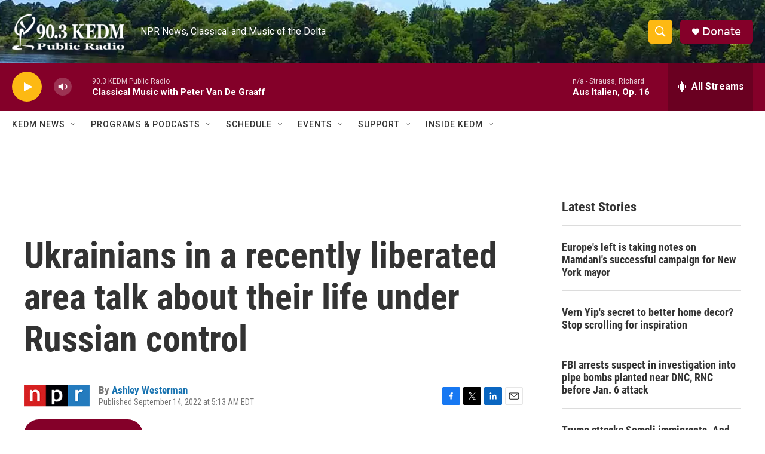

--- FILE ---
content_type: text/html; charset=utf-8
request_url: https://www.google.com/recaptcha/api2/aframe
body_size: 269
content:
<!DOCTYPE HTML><html><head><meta http-equiv="content-type" content="text/html; charset=UTF-8"></head><body><script nonce="KjOBdQIawPKAEwtmYNECfQ">/** Anti-fraud and anti-abuse applications only. See google.com/recaptcha */ try{var clients={'sodar':'https://pagead2.googlesyndication.com/pagead/sodar?'};window.addEventListener("message",function(a){try{if(a.source===window.parent){var b=JSON.parse(a.data);var c=clients[b['id']];if(c){var d=document.createElement('img');d.src=c+b['params']+'&rc='+(localStorage.getItem("rc::a")?sessionStorage.getItem("rc::b"):"");window.document.body.appendChild(d);sessionStorage.setItem("rc::e",parseInt(sessionStorage.getItem("rc::e")||0)+1);localStorage.setItem("rc::h",'1764866599046');}}}catch(b){}});window.parent.postMessage("_grecaptcha_ready", "*");}catch(b){}</script></body></html>

--- FILE ---
content_type: application/javascript; charset=utf-8
request_url: https://fundingchoicesmessages.google.com/f/AGSKWxUw1oxJzODnd8huz27u5TWBM1CvmQEYY5FTn3OHj-krLZNHpR0XcM8DxHN6i561671xGPCrXLjxzjm2RjAcRdRMZ0mXQVHIp-2Af0xxtymT8cFxzQLxGgkLijV8U-4YNbMnA6Uqq8bM3942BbMquC2rXN_q-xAigusf302liclbCLCdDpECGYXGrglv/_/js/ads./adblock_detect./ad2./rect_ad._grid_ad?
body_size: -1291
content:
window['4bf85caa-19a8-4ef0-8196-b12ed7b3139d'] = true;